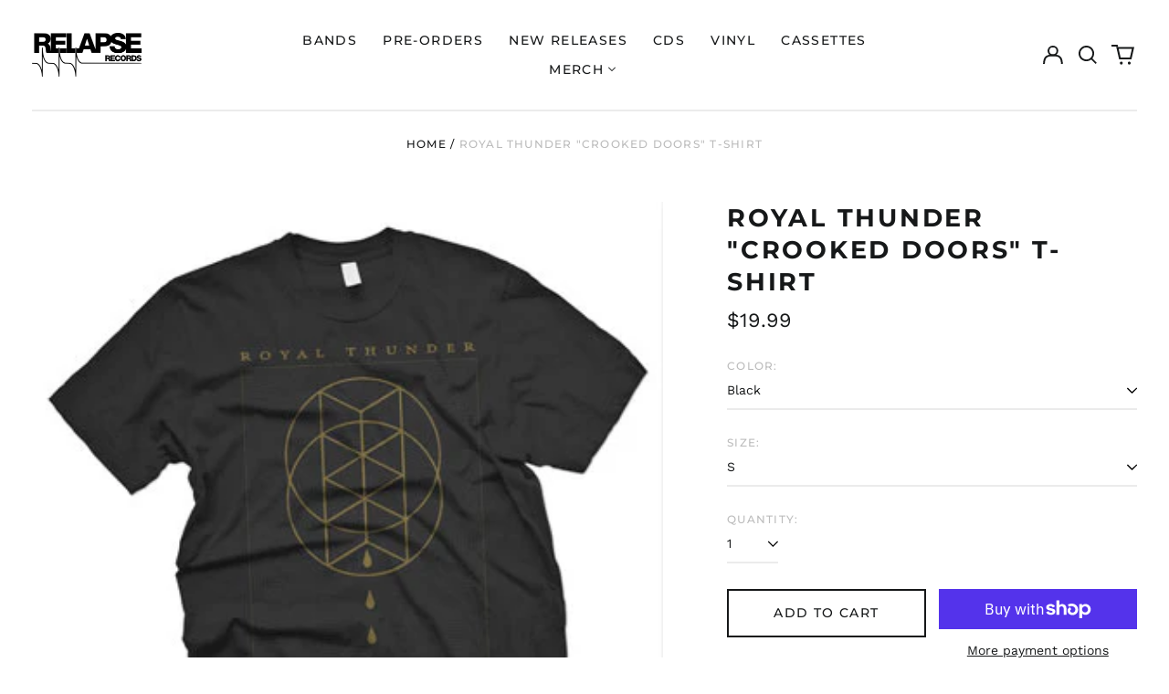

--- FILE ---
content_type: text/html; charset=utf-8
request_url: https://www.relapse.com/variants/44378977468737/?section_id=store-availability
body_size: 155
content:
<div id="shopify-section-store-availability" class="shopify-section"><script type="application/json" data-availability-json>{
    "variant": 44378977468737
    
  }
</script>
</div>